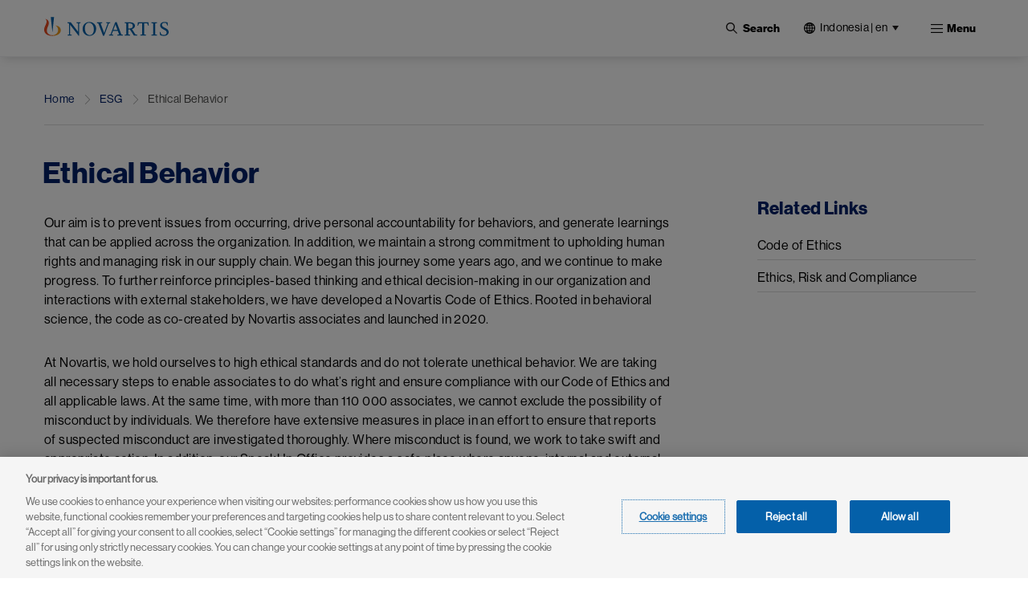

--- FILE ---
content_type: text/html; charset=UTF-8
request_url: https://www.novartis.com/id-en/esg/ethical-behavior
body_size: 16375
content:
 <!DOCTYPE html>
<html lang="en" dir="ltr" prefix="content: http://purl.org/rss/1.0/modules/content/  dc: http://purl.org/dc/terms/  foaf: http://xmlns.com/foaf/0.1/  og: http://ogp.me/ns#  rdfs: http://www.w3.org/2000/01/rdf-schema#  schema: http://schema.org/  sioc: http://rdfs.org/sioc/ns#  sioct: http://rdfs.org/sioc/types#  skos: http://www.w3.org/2004/02/skos/core#  xsd: http://www.w3.org/2001/XMLSchema# ">
  <head>
    <meta charset="utf-8" />
<meta name="description" content="The Code of Ethics aims to prevent issues from occurring, drive personal accountability for behaviors, and generate learnings that can be applied across the organization." />
<meta name="abstract" content="The Code of Ethics aims to prevent issues from occurring, drive personal accountability for behaviors, and generate learnings that can be applied across the organization." />
<meta name="keywords" content=", novartis, novartis pharmaceuticals, global healthcare companies,sandoz, sandoz pharmaceuticals, oncology drug development, novartis oncology pipeline, innovative healthcare, rare disease treatment, rare disease patients, innovative medicines, cell therapy, gene therapy" />
<link rel="canonical" href="https://www.novartis.com/id-en/esg/ethical-behavior" />
<meta property="og:site_name" content="Novartis Indonesia" />
<meta property="og:type" content="Website" />
<meta property="og:url" content="https://www.novartis.com/id-en/esg/ethical-behavior" />
<meta property="og:title" content="Ethical Behavior" />
<meta property="og:description" content="The Code of Ethics aims to prevent issues from occurring, drive personal accountability for behaviors, and generate learnings that can be applied across the organization." />
<meta property="og:image" content="https://www.novartis.com/sites/novartis_com/files/2023-11/novartis-animated-logo-1x.gif" />
<meta property="og:image:url" content="https://www.novartis.com/sites/novartis_com/files/2023-11/novartis-animated-logo-1x.gif" />
<meta property="og:image:secure_url" content="https://www.novartis.com/sites/novartis_com/files/2023-11/novartis-animated-logo-1x.gif" />
<meta property="og:image:alt" content="Novartis logo" />
<meta name="twitter:card" content="summary_large_image" />
<meta name="twitter:site" content="@novartis" />
<meta name="twitter:title" content="Ethical Behavior" />
<meta name="twitter:description" content="The Code of Ethics aims to prevent issues from occurring, drive personal accountability for behaviors, and generate learnings that can be applied across the organization." />
<meta name="twitter:site:id" content="17226612" />
<meta name="twitter:url" content="https://www.novartis.com/id-en/esg/ethical-behavior" />
<meta name="twitter:image" content="https://www.novartis.com/sites/novartis_com/files/novartis-logo-open-graph.jpg" />
<meta name="twitter:image:alt" content="Novartis has been serving patients in Indonesia for more than 50 years, through our predecessor companies, Ciba and Sandoz." />
<meta name="MobileOptimized" content="width" />
<meta name="HandheldFriendly" content="true" />
<meta name="viewport" content="width=device-width, initial-scale=1, shrink-to-fit=no" />
<script type="application/ld+json">{
    "@context": "https://schema.org",
    "@graph": [
        {
            "@type": "WebPage",
            "@id": "https://www.novartis.com/id-en/esg/ethical-behavior",
            "description": "The Code of Ethics aims to prevent issues from occurring, drive personal accountability for behaviors, and generate learnings that can be applied across the organization.",
            "breadcrumb": {
                "@type": "BreadcrumbList",
                "itemListElement": [
                    {
                        "@type": "ListItem",
                        "position": 1,
                        "name": "Home",
                        "item": "https://www.novartis.com/id-en/"
                    },
                    {
                        "@type": "ListItem",
                        "position": 2,
                        "name": "ESG",
                        "item": "https://www.novartis.com/id-en/esg"
                    },
                    {
                        "@type": "ListItem",
                        "position": 3,
                        "name": "Ethical Behavior",
                        "item": "https://www.novartis.com/id-en/esg/ethical-behavior"
                    }
                ]
            },
            "author": {
                "@type": "Organization",
                "@id": "https://www.novartis.com/id-en/\u2028",
                "name": "Novartis Indonesia\u2028",
                "url": "https://www.novartis.com/id-en/\u2028",
                "sameAs": [
                    "https://www.twitter.com/novartis",
                    "https://www.linkedin.com/company/novartis",
                    "https://www.youtube.com/user/novartis",
                    "https://www.facebook.com/novartis",
                    "https://www.instagram.com/novartis"
                ],
                "logo": {
                    "@type": "ImageObject",
                    "url": "https://www.novartis.com/sites/novartis_com/files/novartis-logo-open-graph.jpg"
                }
            },
            "publisher": {
                "@type": "Organization",
                "@id": "https://www.novartis.com/id-en/",
                "name": "Novartis Indonesia",
                "url": "https://www.novartis.com/id-en/",
                "sameAs": [
                    "https://www.twitter.com/novartis",
                    "https://www.linkedin.com/company/novartis",
                    "https://www.youtube.com/user/novartis",
                    "https://www.facebook.com/novartis",
                    "https://www.instagram.com/novartis"
                ],
                "logo": {
                    "@type": "ImageObject",
                    "url": "https://www.novartis.com/sites/novartis_com/files/novartis-logo-open-graph.jpg"
                }
            }
        }
    ]
}</script>
<meta http-equiv="x-ua-compatible" content="ie=edge" />
<link rel="icon" href="/id-en/themes/custom/polaris/favicon.ico" type="image/vnd.microsoft.icon" />
<link rel="alternate" hreflang="en" href="https://www.novartis.com/id-en/esg/ethical-behavior" />
<link rel="preconnect" href="https://cdn.cookielaw.org" />
<script>window.a2a_config=window.a2a_config||{};a2a_config.callbacks=[];a2a_config.overlays=[];a2a_config.templates={};</script>

    <title>Ethical Behavior | Novartis Indonesia</title>
    <link rel="stylesheet" media="all" href="/id-en/sites/novartis_id/files/css/css_4UjObyHPS7-LZ7l35BVGMQlBESqSCOzg_xOUzDUZSwA.css?delta=0&amp;language=en&amp;theme=polaris&amp;include=[base64]&amp;0=t8upig" />
<link rel="stylesheet" media="all" href="/id-en/sites/novartis_id/files/css/css__NYU2wKoM89-7PsqnEw01M5RaOWhvegYcqdQC9-GZJE.css?delta=1&amp;language=en&amp;theme=polaris&amp;include=[base64]&amp;0=t8upig" />
<link rel="stylesheet" media="print" href="/id-en/sites/novartis_id/files/css/css_3qyeBY4yw1skwIp0lspbl5C4UjwYUtyMHbDpUTutLEg.css?delta=2&amp;language=en&amp;theme=polaris&amp;include=[base64]&amp;0=t8upig" />
<link rel="stylesheet" media="all" href="/id-en/sites/novartis_id/files/css/css_YUzzSahv423TONwM-1ZcSR0CB_h_ex4aZun-CjmjHVs.css?delta=3&amp;language=en&amp;theme=polaris&amp;include=[base64]&amp;0=t8upig" />

    <script type="application/json" data-drupal-selector="drupal-settings-json">{"path":{"baseUrl":"\/id-en\/","pathPrefix":"","currentPath":"node\/511","currentPathIsAdmin":false,"isFront":false,"currentLanguage":"en"},"pluralDelimiter":"\u0003","suppressDeprecationErrors":true,"ajaxPageState":{"libraries":"[base64]","theme":"polaris","theme_token":null},"ajaxTrustedUrl":{"\/id-en\/search":true},"cookiepro":{"uuid":"fe8dfb2c-2701-45db-8577-13675c68ed60"},"gtag":{"tagId":"","consentMode":false,"otherIds":[],"events":[],"additionalConfigInfo":[]},"gtm":{"tagId":null,"settings":{"data_layer":"dataLayer","include_environment":false},"tagIds":["GTM-57RJQ5"]},"dataLayer":{"defaultLang":"en","languages":{"en":{"id":"en","name":"English","direction":"ltr","weight":0}}},"data":{"extlink":{"extPopup":{"id":"external_link","title":"You are now leaving the Novartis Indonesia website","body":"\u003Cp\u003EThis link will take you to a website to which our \u003Ca data-entity-substitution=\u0022canonical\u0022 data-entity-type=\u0022node\u0022 data-entity-uuid=\u0022ffa8fa69-e5f4-423c-94bb-df7b8f3c5011\u0022 href=\u0022\/id-en\/privacy-policy\u0022 title=\u0022Privacy Policy\u0022\u003EPrivacy Policy\u003C\/a\u003E does not apply. You are solely responsible for your interactions with that website.\u003C\/p\u003E","labelyes":"Continue","labelno":"Cancel","target":"_blank"},"extPopupFlag":true,"extTarget":true,"extTargetAppendNewWindowLabel":"(opens in a new window)","extTargetNoOverride":true,"extNofollow":true,"extTitleNoOverride":false,"extNoreferrer":true,"extFollowNoOverride":false,"extClass":"ext","extLabel":"(link is external)","extImgClass":false,"extSubdomains":true,"extExclude":"","extInclude":"novartis\\.com(?!\\\/id-en)","extCssExclude":".off-url,\r\n#tweeter_show .carousel_inner--wrapper,\r\n.arctic_over_view_toggle.arctic_grid_view .item-list ul.whole-item .each-item,\r\n.language-selector-name, .media_access_logs_modal_form_choice,\r\n.paragraph--type--product-documents .lockbtnwrap a","extCssInclude":"","extCssExplicit":"","extAlert":true,"extHideIcons":false,"mailtoClass":"0","telClass":"","mailtoLabel":"(link sends email)","telLabel":"(link is a phone number)","extUseFontAwesome":false,"extIconPlacement":"append","extPreventOrphan":false,"extFaLinkClasses":"fa fa-external-link","extFaMailtoClasses":"fa fa-envelope-o","extAdditionalLinkClasses":"","extAdditionalMailtoClasses":"","extAdditionalTelClasses":"","extFaTelClasses":"fa fa-phone","whitelistedDomains":[],"extExcludeNoreferrer":""}},"search_api_autocomplete":{"global_search":{"min_length":3}},"arctic_core":{"accessibility_text":null,"palettes_list":["#0460A9","#EC9A1E","#E74A21","#8D1F1B","#221F1F","#656565","#C7C7C7","#E4E4E4"]},"ajax":[],"user":{"uid":0,"permissionsHash":"f67770d1c3d221c65b26191bd566922add80fb916d2a3eb6f975eaf0c5e7b23e"}}</script>
<script src="/id-en/sites/novartis_id/files/js/js_1snxiRXcdPRHs_WRigTYSmoGTVlGCKUcWSfAAQMVRdo.js?scope=header&amp;delta=0&amp;language=en&amp;theme=polaris&amp;include=[base64]&amp;0=t8upig" data-ot-ignore></script>
<script src="/id-en/modules/contrib/cookiepro/js/cookiepro.js?t8upig" data-ot-ignore></script>
<script src="/id-en/modules/contrib/google_tag/js/gtag.js?t8upig" data-ot-ignore></script>
<script src="/id-en/modules/contrib/google_tag/js/gtm.js?t8upig" data-ot-ignore></script>

  </head>
  <body class="layout-one-sidebar layout-sidebar-second page-node-511 path-node node--type-interior-page pattern-no_color-no_pattern alert_popup_show_once content-esg-ethical-behavior">
    <a href="#main" class="visually-hidden focusable skip-link">
      Skip to main content
    </a>
    <noscript><iframe src="https://www.googletagmanager.com/ns.html?id=GTM-57RJQ5"
                  height="0" width="0" style="display:none;visibility:hidden"></iframe></noscript>

      <div class="dialog-off-canvas-main-canvas" data-off-canvas-main-canvas>
    

 <div class="arc-fixed">
     <div class="alert-banner-region">
             
   </div>
    <header id="header" class="header"  aria-label="Site header">
                        <div class="full-width-topbar">
            <nav class="navbar" id="navbar-top">
                            
                
                                        </nav>
          </div>
                <div class="full-width-navbar">
          <nav class="navbar navbar-expand-xl" id="navbar-main">
                                         <a href="/id-en/" rel="home" class="navbar-brand">
              <img src="/id-en/themes/custom/polaris/logo.svg" alt="Novartis" title="Home" class="img-fluid d-inline-block align-top novartis-logo" />
            
    </a>
    

                              <div class="novartis_whole_menu">
                    
<div class="top-search-block">
  <ul id="block-nvs-arctic-account-menu-top-search-block" class="clearfix nav simple-menu">
    <li class="nav-item search">
      <button class="nav-link nav-link-">
      <img class="icon-search" src="/themes/custom/polaris/patterns/images/icon-search.svg" alt="Open">
      <img class="icon-close" src="/themes/custom/polaris/patterns/images/icon-close.svg" alt="Close">
      <span class="text-search">Search</span>
     </button>
      <div class="views-exposed-form bef-exposed-form block block-views block-views-exposed-filter-blockglobal-search-global-search" data-bef-auto-submit-full-form="" data-bef-auto-submit="" data-bef-auto-submit-delay="500" data-drupal-selector="views-exposed-form-global-search-global-search" id="block-polaris-exposedformglobal-searchglobal-search" data-block-plugin-id="views_exposed_filter_block:global_search-global_search">
        
                
                  <div class="content">
            
<form action="/id-en/search" method="get" id="views-exposed-form-global-search-global-search" accept-charset="UTF-8" class="views-exposed-form-global-search-global-search">
  <div class="wrap-global-search-result container">
  




        
  <div class="js-form-item js-form-type-search-api-autocomplete form-type-search-api-autocomplete js-form-item-keyword form-item-keyword form-no-label mb-3">
          <label for="edit-keyword" class="visually-hidden">Site Search</label>
                    <div>
<input placeholder="Search" data-drupal-selector="edit-keyword" data-search-api-autocomplete-search="global_search" class="form-autocomplete form-text form-control arc-input" data-autocomplete-path="/id-en/search_api_autocomplete/global_search?display=global_search&amp;&amp;filter=keyword" type="text" id="edit-keyword" name="keyword" value="" maxlength="128"/>
</div>

                      </div>

  
  <div data-drupal-selector="edit-actions" class="form-actions js-form-wrapper form-wrapper mb-3" id="edit-actions"><div>
<input data-bef-auto-submit-click="" data-drupal-selector="edit-submit-global-search" type="submit" id="edit-submit-global-search" value="Apply" class="button js-form-submit form-submit btn btn-primary form-control arc-input"/>
</div>
</div>

  
    <div class="count-filters">
      
      
    </div>
</div>

<div class="search-clear-all"><div>
<input onclick="clearAllFilterButton(); return false;" data-drupal-selector="edit-button" type="submit" id="edit-button" name="op" value="Clear All" class="button js-form-submit form-submit form-control arc-input"/>
</div>
</div>

</form>

          </div>
              </div>
    </li>
  </ul>
</div>
<div id="block-polaris-languagecountryselectorfordesktop" data-block-plugin-id="novartis_language_selector" class="block block-nc-language-selector block-novartis-language-selector">
  

  
      <div class="content">
      

<!-- Header block -->
<div class="language-selector-header-block language-selector-header-desktop" id="language-selector-header-block">
    <div class="language-selector-name triangle-icon">
        <img src="/themes/custom/polaris/patterns/images/globe.svg" alt="language-selector-globe">
                <button class="site-selector-anchor-link-toggle" aria-label="Indonesia | en">Indonesia | en</button>
            </div>
</div>

<!-- desktop block -->
<div class="language-selector-desktop">
    <div class="ls-title">
                
  <div  role="heading" class="h2" aria-label="Choose Location" aria-level="2">
    <span>Choose Location</span>
  </div>
                </div>
  
  <div class="tab-content-block">
    <div class="region-tabs">
    <!-- Nav pills -->
            <ul class="nav nav-pills">
                <li class="nav-item">
            <a  class="nav-link" href="#americas" data-bs-toggle="pill"><strong>Americas</strong></a>
        </li>
                <li class="nav-item">
            <a  class="nav-link active" href="#asia-pacific" data-bs-toggle="pill"><strong>Asia Pacific</strong></a>
        </li>
                <li class="nav-item">
            <a  class="nav-link" href="#europe" data-bs-toggle="pill"><strong>Europe</strong></a>
        </li>
                <li class="nav-item">
            <a  class="nav-link" href="#international" data-bs-toggle="pill"><strong>International</strong></a>
        </li>
                <li class="nav-item">
            <a  class="nav-link" href="#middle-east-africa" data-bs-toggle="pill"><strong>Middle East & Africa</strong></a>
        </li>
              </ul>
          </div>
  </div>
  <div class="tab-content">
    <!-- Regions Content -->
                <div id=americas  class="tab-pane">
        <dl class="countries-list">
          <!-- Countries List -->
                      <dt></dt>
            <dd>
              <a  href="https://www.novartis.com/ar-es/" target="_self">Argentina | <strong>Español</strong></a>
            </dd>
                      <dt></dt>
            <dd>
              <a  href="https://www.novartis.com/br-pt/" target="_self">Brazil | <strong>Português</strong></a>
            </dd>
                      <dt></dt>
            <dd>
              <a  href="https://www.novartis.com/ca-en/" target="_self">Canada | <strong>English</strong></a>
            </dd>
                      <dt></dt>
            <dd>
              <a  href="https://www.novartis.com/ca-fr/" target="_self">Canada | <strong>Français</strong></a>
            </dd>
                      <dt></dt>
            <dd>
              <a  href="https://www.novartis.com/acc-es/" target="_self">Andean & CAC | <strong>Español</strong></a>
            </dd>
                      <dt></dt>
            <dd>
              <a  href="https://www.novartis.com/co-es/" target="_self">Colombia | <strong>Español</strong></a>
            </dd>
                      <dt></dt>
            <dd>
              <a  href="https://www.novartis.com/mx-es/" target="_self">Mexico | <strong>Español</strong></a>
            </dd>
                      <dt></dt>
            <dd>
              <a  href="https://www.novartis.com/us-en/" target="_self">United States | <strong>English</strong></a>
            </dd>
                    </dl>
      </div>
                <div id=asia-pacific  class="tab-pane active">
        <dl class="countries-list">
          <!-- Countries List -->
                      <dt></dt>
            <dd>
              <a  href="https://www.novartis.com/au-en/" target="_self">Australia | <strong>English</strong></a>
            </dd>
                      <dt></dt>
            <dd>
              <a  href="https://www.novartis.com/hk-zh/" target="_self">Hong Kong S.A.R. | <strong>繁體中文</strong></a>
            </dd>
                      <dt></dt>
            <dd>
              <a  href="https://www.novartis.com/in-en/" target="_self">India | <strong>English</strong></a>
            </dd>
                      <dt></dt>
            <dd>
              <a  href="https://www.novartis.com/id-en/" target="_self" class="active">Indonesia | <strong>English</strong></a>
            </dd>
                      <dt></dt>
            <dd>
              <a  href="https://www.novartis.com/jp-ja/" target="_self">Japan | <strong>日本語</strong></a>
            </dd>
                      <dt></dt>
            <dd>
              <a  href="https://www.novartis.com/kr-ko/" target="_self">Korea | <strong>한국어</strong></a>
            </dd>
                      <dt></dt>
            <dd>
              <a  href="https://www.novartis.com.cn/" target="_self">Mainland China | <strong>中文</strong></a>
            </dd>
                      <dt></dt>
            <dd>
              <a  href="https://www.novartis.com/my-en/" target="_self">Malaysia | <strong>English</strong></a>
            </dd>
                      <dt></dt>
            <dd>
              <a  href="https://www.novartis.com/ph-en/" target="_self">Philippines | <strong>English</strong></a>
            </dd>
                      <dt></dt>
            <dd>
              <a  href="https://www.novartis.com/sg-en/" target="_self">Singapore | <strong>English</strong></a>
            </dd>
                      <dt></dt>
            <dd>
              <a  href="https://www.novartis.com/tw-zh/" target="_self">Taiwan | <strong>繁體中文</strong></a>
            </dd>
                      <dt></dt>
            <dd>
              <a  href="https://www.novartis.com/th-th/" target="_self">Thailand | <strong>ภาษาไทย</strong></a>
            </dd>
                    </dl>
      </div>
                <div id=europe  class="tab-pane">
        <dl class="countries-list">
          <!-- Countries List -->
                      <dt></dt>
            <dd>
              <a  href="https://www.novartis.com/at-de/" target="_self">Austria | <strong>Deutsch</strong></a>
            </dd>
                      <dt></dt>
            <dd>
              <a  href="https://www.novartis.com/be-fr/" target="_self">Belgium | <strong>Français</strong></a>
            </dd>
                      <dt></dt>
            <dd>
              <a  href="https://www.novartis.com/be-nl/" target="_self">Belgium | <strong>Nederlands</strong></a>
            </dd>
                      <dt></dt>
            <dd>
              <a  href="https://www.novartis.com/bg-bg/" target="_self">Bulgaria | <strong>Български</strong></a>
            </dd>
                      <dt></dt>
            <dd>
              <a  href="https://www.novartis.com/cz-cs/" target="_self">Czech Republic | <strong>Česky</strong></a>
            </dd>
                      <dt></dt>
            <dd>
              <a  href="https://www.novartis.com/cz-en/" target="_self">Czech Republic | <strong>English</strong></a>
            </dd>
                      <dt></dt>
            <dd>
              <a  href="https://www.novartis.com/dk-da/" target="_self">Denmark | <strong>Dansk</strong></a>
            </dd>
                      <dt></dt>
            <dd>
              <a  href="https://www.novartis.com/ee-et/" target="_self">Estonia | <strong>Eesti</strong></a>
            </dd>
                      <dt></dt>
            <dd>
              <a  href="https://www.novartis.com/fi-fi/" target="_self">Finland | <strong>Suomalainen</strong></a>
            </dd>
                      <dt></dt>
            <dd>
              <a  href="https://www.novartis.com/fr-fr/" target="_self">France | <strong>Français</strong></a>
            </dd>
                      <dt></dt>
            <dd>
              <a  href="https://www.novartis.com/de-de/" target="_self">Germany | <strong>Deutsch</strong></a>
            </dd>
                      <dt></dt>
            <dd>
              <a  href="https://www.novartis.com/gr-el/" target="_self">Greece | <strong>Ελληνικά</strong></a>
            </dd>
                      <dt></dt>
            <dd>
              <a  href="https://www.novartis.com/hu-hu/" target="_self">Hungary | <strong>Magyar</strong></a>
            </dd>
                      <dt></dt>
            <dd>
              <a  href="https://www.novartis.com/ie-en/" target="_self">Ireland | <strong>English</strong></a>
            </dd>
                      <dt></dt>
            <dd>
              <a  href="https://www.novartis.com/it-it/" target="_self">Italy | <strong>Italiano</strong></a>
            </dd>
                      <dt></dt>
            <dd>
              <a  href="https://www.novartis.com/lv-lv/" target="_self">Latvia | <strong>Latvian</strong></a>
            </dd>
                      <dt></dt>
            <dd>
              <a  href="https://www.novartis.com/lt-lt/" target="_self">Lithuania | <strong>Lithuanian</strong></a>
            </dd>
                      <dt></dt>
            <dd>
              <a  href="https://www.novartis.com/nl-nl/" target="_self">Netherlands | <strong>Nederlands</strong></a>
            </dd>
                      <dt></dt>
            <dd>
              <a  href="https://www.novartis.com/no-no/" target="_self">Norway | <strong>Norsk</strong></a>
            </dd>
                      <dt></dt>
            <dd>
              <a  href="https://www.novartis.com/pl-pl/" target="_self">Poland | <strong>Polski</strong></a>
            </dd>
                      <dt></dt>
            <dd>
              <a  href="https://www.novartis.com/pt-pt/" target="_self">Portugal | <strong>Português</strong></a>
            </dd>
                      <dt></dt>
            <dd>
              <a  href="https://www.novartis.com/ro-ro/" target="_self">Romania | <strong>Română</strong></a>
            </dd>
                      <dt></dt>
            <dd>
              <a  href="https://www.novartis.com/ru-ru/" target="_self">Russia | <strong>Русский</strong></a>
            </dd>
                      <dt></dt>
            <dd>
              <a  href="https://www.novartis.com/rs-sr/" target="_self">Serbia | <strong>Srpski</strong></a>
            </dd>
                      <dt></dt>
            <dd>
              <a  href="https://www.novartis.com/sk-sk/" target="_self">Slovakia | <strong>Slovensky</strong></a>
            </dd>
                      <dt></dt>
            <dd>
              <a  href="https://www.novartis.com/si-sl/" target="_self">Slovenia | <strong>Slovenščina</strong></a>
            </dd>
                      <dt></dt>
            <dd>
              <a  href="https://www.novartis.com/si-en/" target="_self">Slovenia | <strong>English</strong></a>
            </dd>
                      <dt></dt>
            <dd>
              <a  href="https://www.novartis.com/es-es/" target="_self">Spain | <strong>Español</strong></a>
            </dd>
                      <dt></dt>
            <dd>
              <a  href="https://www.novartis.com/se-se/" target="_self">Sweden | <strong>Svenska</strong></a>
            </dd>
                      <dt></dt>
            <dd>
              <a  href="https://www.novartis.com/ch-de/" target="_self">Switzerland | <strong>Deutsch</strong></a>
            </dd>
                      <dt></dt>
            <dd>
              <a  href="https://www.novartis.com/ch-fr/" target="_self">Switzerland | <strong>Français</strong></a>
            </dd>
                      <dt></dt>
            <dd>
              <a  href="https://www.novartis.com/tr-tr/" target="_self">Türkiye | <strong>Türkçe</strong></a>
            </dd>
                      <dt></dt>
            <dd>
              <a  href="https://www.novartis.com/ua-uk/" target="_self">Ukraine | <strong>українська</strong></a>
            </dd>
                      <dt></dt>
            <dd>
              <a  href="https://www.novartis.com/uk-en/" target="_self">United Kingdom | <strong>English</strong></a>
            </dd>
                    </dl>
      </div>
                <div id=international  class="tab-pane">
        <dl class="countries-list">
          <!-- Countries List -->
                      <dt></dt>
            <dd>
              <a  href="https://www.novartis.com/" target="_self">Global | <strong>English</strong></a>
            </dd>
                      <dt></dt>
            <dd>
              <a  href="https://www.novartisfoundation.org" target="_self">Novartis Foundation | <strong>English</strong></a>
            </dd>
                    </dl>
      </div>
                <div id=middle-east-africa  class="tab-pane">
        <dl class="countries-list">
          <!-- Countries List -->
                      <dt></dt>
            <dd>
              <a  href="https://www.novartis.com/eg-en/" target="_self">Egypt | <strong>English</strong></a>
            </dd>
                      <dt></dt>
            <dd>
              <a  href="https://www.novartis.com/il-he/" target="_self">Israel | <strong>עברית</strong></a>
            </dd>
                      <dt></dt>
            <dd>
              <a  href="https://www.novartis.com/sa-ar/" target="_self">Saudi Arabia | <strong>العربية</strong></a>
            </dd>
                      <dt></dt>
            <dd>
              <a  href="https://www.novartis.com/za-en/" target="_self">South Africa | <strong>English</strong></a>
            </dd>
                    </dl>
      </div>
      </div>
</div>

    </div>
  </div>
<div id="block-polaris-languagecountryselectorformobile" data-block-plugin-id="nc_language_selector_mobile" class="block block-nc-language-selector block-nc-language-selector-mobile">
  

  
      <div class="content">
      

<div id="block-languagecountryselectorformobile" data-block-plugin-id="novartis_language_selector_mobile" class="block block-novartis-language-selector block-novartis-language-selector-mobile block-wrapper">

    <div class="language-selector-header-block-mobile language-selector-header-mobile" id="language-selector-header-block-mobile">
        <div class="language-selector-name triangle-icon">
            <img src="/themes/custom/polaris/patterns/images/globe.svg" alt="language-selector-globe">
                        <button class="site-selector-anchor-link-toggle" aria-label="Indonesia">Indonesia</button>
                    </div>
    </div>

        <div class="language-selector-mobile">
        <div class="brand-quinary-light">
                    <div class="heading">
              
  <div  class="h3" aria-label="Choose Location" role="heading" aria-level="3">
    <span>Choose Location</span>
  </div>
                    </div>
                    <div class="tab-content-block-mobile">
                    <div class="region-selector-wrapper">
                <div class="dropdown dropdown-select">
	<button  class="dropdown-toggle" type="button" id="dropdownMenuButton" data-selected-region="asia-pacific" data-bs-toggle="dropdown" aria-haspopup="true" aria-expanded="false">
		<strong><strong>asia-pacific</strong></strong>
	</button>
	<div class="dropdown-menu" >
					<a  class="dropdown-item" data-region="americas" href="#americas">Americas</a>
					<a  class="dropdown-item" data-region="asia-pacific" href="#asia-pacific">Asia Pacific</a>
					<a  class="dropdown-item" data-region="europe" href="#europe">Europe</a>
					<a  class="dropdown-item" data-region="international" href="#international">International</a>
					<a  class="dropdown-item" data-region="middle-east-africa" href="#middle-east-africa">Middle East &amp; Africa</a>
			</div>
</div>
            </div>
                </div>
                    <div class="countrylist-wrapper">
                <dl class="countries-list">
                    <!-- Countries List -->
                                            <dt></dt>
                            <dd>
                                <a  href="https://www.novartis.com/ar-es/" target="_self" data-region-identifier="americas">Argentina | <strong>Español</strong></a>
                            </dd>
                                            <dt></dt>
                            <dd>
                                <a  href="https://www.novartis.com/au-en/" target="_self" data-region-identifier="asia-pacific">Australia | <strong>English</strong></a>
                            </dd>
                                            <dt></dt>
                            <dd>
                                <a  href="https://www.novartis.com/at-de/" target="_self" data-region-identifier="europe">Austria | <strong>Deutsch</strong></a>
                            </dd>
                                            <dt></dt>
                            <dd>
                                <a  href="https://www.novartis.com/be-fr/" target="_self" data-region-identifier="europe">Belgium | <strong>Français</strong></a>
                            </dd>
                                            <dt></dt>
                            <dd>
                                <a  href="https://www.novartis.com/be-nl/" target="_self" data-region-identifier="europe">Belgium | <strong>Nederlands</strong></a>
                            </dd>
                                            <dt></dt>
                            <dd>
                                <a  href="https://www.novartis.com/br-pt/" target="_self" data-region-identifier="americas">Brazil | <strong>Português</strong></a>
                            </dd>
                                            <dt></dt>
                            <dd>
                                <a  href="https://www.novartis.com/bg-bg/" target="_self" data-region-identifier="europe">Bulgaria | <strong>Български</strong></a>
                            </dd>
                                            <dt></dt>
                            <dd>
                                <a  href="https://www.novartis.com/ca-en/" target="_self" data-region-identifier="americas">Canada | <strong>English</strong></a>
                            </dd>
                                            <dt></dt>
                            <dd>
                                <a  href="https://www.novartis.com/ca-fr/" target="_self" data-region-identifier="americas">Canada | <strong>Français</strong></a>
                            </dd>
                                            <dt></dt>
                            <dd>
                                <a  href="https://www.novartis.com/acc-es/" target="_self" data-region-identifier="americas">Andean & CAC | <strong>Español</strong></a>
                            </dd>
                                            <dt></dt>
                            <dd>
                                <a  href="https://www.novartis.com/co-es/" target="_self" data-region-identifier="americas">Colombia | <strong>Español</strong></a>
                            </dd>
                                            <dt></dt>
                            <dd>
                                <a  href="https://www.novartis.com/cz-cs/" target="_self" data-region-identifier="europe">Czech Republic | <strong>Česky</strong></a>
                            </dd>
                                            <dt></dt>
                            <dd>
                                <a  href="https://www.novartis.com/cz-en/" target="_self" data-region-identifier="europe">Czech Republic | <strong>English</strong></a>
                            </dd>
                                            <dt></dt>
                            <dd>
                                <a  href="https://www.novartis.com/dk-da/" target="_self" data-region-identifier="europe">Denmark | <strong>Dansk</strong></a>
                            </dd>
                                            <dt></dt>
                            <dd>
                                <a  href="https://www.novartis.com/eg-en/" target="_self" data-region-identifier="middle-east-africa">Egypt | <strong>English</strong></a>
                            </dd>
                                            <dt></dt>
                            <dd>
                                <a  href="https://www.novartis.com/ee-et/" target="_self" data-region-identifier="europe">Estonia | <strong>Eesti</strong></a>
                            </dd>
                                            <dt></dt>
                            <dd>
                                <a  href="https://www.novartis.com/fi-fi/" target="_self" data-region-identifier="europe">Finland | <strong>Suomalainen</strong></a>
                            </dd>
                                            <dt></dt>
                            <dd>
                                <a  href="https://www.novartis.com/fr-fr/" target="_self" data-region-identifier="europe">France | <strong>Français</strong></a>
                            </dd>
                                            <dt></dt>
                            <dd>
                                <a  href="https://www.novartis.com/de-de/" target="_self" data-region-identifier="europe">Germany | <strong>Deutsch</strong></a>
                            </dd>
                                            <dt></dt>
                            <dd>
                                <a  href="https://www.novartis.com/gr-el/" target="_self" data-region-identifier="europe">Greece | <strong>Ελληνικά</strong></a>
                            </dd>
                                            <dt></dt>
                            <dd>
                                <a  href="https://www.novartis.com/hk-zh/" target="_self" data-region-identifier="asia-pacific">Hong Kong S.A.R. | <strong>繁體中文</strong></a>
                            </dd>
                                            <dt></dt>
                            <dd>
                                <a  href="https://www.novartis.com/hu-hu/" target="_self" data-region-identifier="europe">Hungary | <strong>Magyar</strong></a>
                            </dd>
                                            <dt></dt>
                            <dd>
                                <a  href="https://www.novartis.com/in-en/" target="_self" data-region-identifier="asia-pacific">India | <strong>English</strong></a>
                            </dd>
                                            <dt></dt>
                            <dd>
                                <a  href="https://www.novartis.com/id-en/" target="_self" data-region-identifier="asia-pacific" class="active">Indonesia | <strong>English</strong></a>
                            </dd>
                                            <dt></dt>
                            <dd>
                                <a  href="https://www.novartis.com/ie-en/" target="_self" data-region-identifier="europe">Ireland | <strong>English</strong></a>
                            </dd>
                                            <dt></dt>
                            <dd>
                                <a  href="https://www.novartis.com/il-he/" target="_self" data-region-identifier="middle-east-africa">Israel | <strong>עברית</strong></a>
                            </dd>
                                            <dt></dt>
                            <dd>
                                <a  href="https://www.novartis.com/it-it/" target="_self" data-region-identifier="europe">Italy | <strong>Italiano</strong></a>
                            </dd>
                                            <dt></dt>
                            <dd>
                                <a  href="https://www.novartis.com/jp-ja/" target="_self" data-region-identifier="asia-pacific">Japan | <strong>日本語</strong></a>
                            </dd>
                                            <dt></dt>
                            <dd>
                                <a  href="https://www.novartis.com/kr-ko/" target="_self" data-region-identifier="asia-pacific">Korea | <strong>한국어</strong></a>
                            </dd>
                                            <dt></dt>
                            <dd>
                                <a  href="https://www.novartis.com/lv-lv/" target="_self" data-region-identifier="europe">Latvia | <strong>Latvian</strong></a>
                            </dd>
                                            <dt></dt>
                            <dd>
                                <a  href="https://www.novartis.com/lt-lt/" target="_self" data-region-identifier="europe">Lithuania | <strong>Lithuanian</strong></a>
                            </dd>
                                            <dt></dt>
                            <dd>
                                <a  href="https://www.novartis.com.cn/" target="_self" data-region-identifier="asia-pacific">Mainland China | <strong>中文</strong></a>
                            </dd>
                                            <dt></dt>
                            <dd>
                                <a  href="https://www.novartis.com/my-en/" target="_self" data-region-identifier="asia-pacific">Malaysia | <strong>English</strong></a>
                            </dd>
                                            <dt></dt>
                            <dd>
                                <a  href="https://www.novartis.com/mx-es/" target="_self" data-region-identifier="americas">Mexico | <strong>Español</strong></a>
                            </dd>
                                            <dt></dt>
                            <dd>
                                <a  href="https://www.novartis.com/nl-nl/" target="_self" data-region-identifier="europe">Netherlands | <strong>Nederlands</strong></a>
                            </dd>
                                            <dt></dt>
                            <dd>
                                <a  href="https://www.novartis.com/no-no/" target="_self" data-region-identifier="europe">Norway | <strong>Norsk</strong></a>
                            </dd>
                                            <dt></dt>
                            <dd>
                                <a  href="https://www.novartis.com/" target="_self" data-region-identifier="international">Global | <strong>English</strong></a>
                            </dd>
                                            <dt></dt>
                            <dd>
                                <a  href="https://www.novartisfoundation.org" target="_self" data-region-identifier="international">Novartis Foundation | <strong>English</strong></a>
                            </dd>
                                            <dt></dt>
                            <dd>
                                <a  href="https://www.novartis.com/ph-en/" target="_self" data-region-identifier="asia-pacific">Philippines | <strong>English</strong></a>
                            </dd>
                                            <dt></dt>
                            <dd>
                                <a  href="https://www.novartis.com/pl-pl/" target="_self" data-region-identifier="europe">Poland | <strong>Polski</strong></a>
                            </dd>
                                            <dt></dt>
                            <dd>
                                <a  href="https://www.novartis.com/pt-pt/" target="_self" data-region-identifier="europe">Portugal | <strong>Português</strong></a>
                            </dd>
                                            <dt></dt>
                            <dd>
                                <a  href="https://www.novartis.com/ro-ro/" target="_self" data-region-identifier="europe">Romania | <strong>Română</strong></a>
                            </dd>
                                            <dt></dt>
                            <dd>
                                <a  href="https://www.novartis.com/ru-ru/" target="_self" data-region-identifier="europe">Russia | <strong>Русский</strong></a>
                            </dd>
                                            <dt></dt>
                            <dd>
                                <a  href="https://www.novartis.com/sa-ar/" target="_self" data-region-identifier="middle-east-africa">Saudi Arabia | <strong>العربية</strong></a>
                            </dd>
                                            <dt></dt>
                            <dd>
                                <a  href="https://www.novartis.com/rs-sr/" target="_self" data-region-identifier="europe">Serbia | <strong>Srpski</strong></a>
                            </dd>
                                            <dt></dt>
                            <dd>
                                <a  href="https://www.novartis.com/sg-en/" target="_self" data-region-identifier="asia-pacific">Singapore | <strong>English</strong></a>
                            </dd>
                                            <dt></dt>
                            <dd>
                                <a  href="https://www.novartis.com/sk-sk/" target="_self" data-region-identifier="europe">Slovakia | <strong>Slovensky</strong></a>
                            </dd>
                                            <dt></dt>
                            <dd>
                                <a  href="https://www.novartis.com/si-sl/" target="_self" data-region-identifier="europe">Slovenia | <strong>Slovenščina</strong></a>
                            </dd>
                                            <dt></dt>
                            <dd>
                                <a  href="https://www.novartis.com/si-en/" target="_self" data-region-identifier="europe">Slovenia | <strong>English</strong></a>
                            </dd>
                                            <dt></dt>
                            <dd>
                                <a  href="https://www.novartis.com/za-en/" target="_self" data-region-identifier="middle-east-africa">South Africa | <strong>English</strong></a>
                            </dd>
                                            <dt></dt>
                            <dd>
                                <a  href="https://www.novartis.com/es-es/" target="_self" data-region-identifier="europe">Spain | <strong>Español</strong></a>
                            </dd>
                                            <dt></dt>
                            <dd>
                                <a  href="https://www.novartis.com/se-se/" target="_self" data-region-identifier="europe">Sweden | <strong>Svenska</strong></a>
                            </dd>
                                            <dt></dt>
                            <dd>
                                <a  href="https://www.novartis.com/ch-de/" target="_self" data-region-identifier="europe">Switzerland | <strong>Deutsch</strong></a>
                            </dd>
                                            <dt></dt>
                            <dd>
                                <a  href="https://www.novartis.com/ch-fr/" target="_self" data-region-identifier="europe">Switzerland | <strong>Français</strong></a>
                            </dd>
                                            <dt></dt>
                            <dd>
                                <a  href="https://www.novartis.com/tw-zh/" target="_self" data-region-identifier="asia-pacific">Taiwan | <strong>繁體中文</strong></a>
                            </dd>
                                            <dt></dt>
                            <dd>
                                <a  href="https://www.novartis.com/th-th/" target="_self" data-region-identifier="asia-pacific">Thailand | <strong>ภาษาไทย</strong></a>
                            </dd>
                                            <dt></dt>
                            <dd>
                                <a  href="https://www.novartis.com/tr-tr/" target="_self" data-region-identifier="europe">Türkiye | <strong>Türkçe</strong></a>
                            </dd>
                                            <dt></dt>
                            <dd>
                                <a  href="https://www.novartis.com/ua-uk/" target="_self" data-region-identifier="europe">Ukraine | <strong>українська</strong></a>
                            </dd>
                                            <dt></dt>
                            <dd>
                                <a  href="https://www.novartis.com/uk-en/" target="_self" data-region-identifier="europe">United Kingdom | <strong>English</strong></a>
                            </dd>
                                            <dt></dt>
                            <dd>
                                <a  href="https://www.novartis.com/us-en/" target="_self" data-region-identifier="americas">United States | <strong>English</strong></a>
                            </dd>
                                    </dl>
            </div>
                </div>
    </div>
</div>

    </div>
  </div>
<div class="top-menu-block" >
  <ul id="block-nvs-arctic-account-menu-top-menu-block" class="clearfix nav simple-menu">
    <li class="nav-item menu">
      <button class="nav-link nav-link- " aria-label="Menu">Menu</button>
      <div id="block-polaris-mainnavigation" data-block-plugin-id="we_megamenu_block:main" class="block block-we-megamenu block-we-megamenu-blockmain">
      
            
            <div class="content">
      <div class="region-we-mega-menu">
	<nav  class="main navbar navbar-default navbar-we-mega-menu mobile-collapse hover-action" data-menu-name="main" data-block-theme="polaris" data-style="Default" data-animation="None" data-delay="" data-duration="" data-autoarrow="" data-alwayshowsubmenu="" data-action="hover" data-mobile-collapse="0">
	  <div class="container-fluid">
	    <ul  class="we-mega-menu-ul nav nav-tabs">
  <li  class="we-mega-menu-li dropdown-menu" data-level="0" data-element-type="we-mega-menu-li" data-id="79519f5b-f68a-4b76-9b78-7c6be7369d94" data-submenu="1" data-group="0" data-class="" data-icon="" data-caption="" data-alignsub="" data-target="">
<i class="borderH"></i>
        <a class="we-mega-menu-li" title="About" href="/id-en/about" >
    <i class="borderH"></i>
      About&nbsp;

          </a>
    <div  class="we-mega-menu-submenu" data-element-type="we-mega-menu-submenu">
	<span class="more_from"></span>
  <div class="we-mega-menu-submenu-inner">
    <div  class="we-mega-menu-row" data-element-type="we-mega-menu-row" data-custom-row="1">
  <div  class="we-mega-menu-col span6" data-element-type="we-mega-menu-col" data-width="6" data-block="" data-blocktitle="0" data-hidewhencollapse="" data-class="">
  <ul class="nav nav-tabs subul">
  <li  class="we-mega-menu-li" data-level="1" data-element-type="we-mega-menu-li" data-id="92320198-85a8-41d9-8111-53e27a346665" data-submenu="0" data-group="0" data-class="" data-icon="" data-caption="" data-alignsub="" data-target="">
<i class="borderH"></i>
        <a class="we-mega-menu-li" title="About Novartis Indonesia" href="/id-en/about" >
    <i class="borderH"></i>
      About Novartis Indonesia&nbsp;

          </a>
    
</li>
<li  class="we-mega-menu-li" data-level="1" data-element-type="we-mega-menu-li" data-id="f0510e9e-a1f4-498f-8fb6-0b0aaf79df94" data-submenu="0" data-group="0" data-class="" data-icon="" data-caption="" data-alignsub="" data-target="">
<i class="borderH"></i>
        <a class="we-mega-menu-li" title="Global Mission and Vision" href="/id-en/about/novartis-mission-and-vision" >
    <i class="borderH"></i>
      Global Mission and Vision&nbsp;

          </a>
    
</li>
<li  class="we-mega-menu-li" data-level="1" data-element-type="we-mega-menu-li" data-id="3a25de28-cc86-4333-b004-1973cfeea3c0" data-submenu="0" data-group="0" data-class="" data-icon="" data-caption="" data-alignsub="" data-target="_blank">
<i class="borderH"></i>
              <a class="we-mega-menu-li" title="Global Strategy" href="https://www.novartis.com/about/strategy"  target="_blank" >
    <i class="borderH"></i>
      Global Strategy&nbsp;

          </a>
    
</li>
<li  class="we-mega-menu-li" data-level="1" data-element-type="we-mega-menu-li" data-id="246b12cf-4197-4249-9b69-5751114dc6a3" data-submenu="0" data-group="0" data-class="" data-icon="" data-caption="" data-alignsub="" data-target="_blank">
<i class="borderH"></i>
              <a class="we-mega-menu-li" title="Diversity, Equity & Inclusion" href="https://www.novartis.com/about/diversity-equity-inclusion"  target="_blank" >
    <i class="borderH"></i>
      Diversity, Equity &amp; Inclusion&nbsp;

          </a>
    
</li>
<li  class="we-mega-menu-li" data-level="1" data-element-type="we-mega-menu-li" data-id="ec38d833-c2ec-47e8-a935-bbc1ba4412a8" data-submenu="0" data-group="0" data-class="" data-icon="" data-caption="" data-alignsub="" data-target="">
<i class="borderH"></i>
        <a class="we-mega-menu-li" title="Our Values" href="/id-en/about/our-values" >
    <i class="borderH"></i>
      Our Values&nbsp;

          </a>
    
</li>
<li  class="we-mega-menu-li" data-level="1" data-element-type="we-mega-menu-li" data-id="923a263a-4bd2-4af6-9a77-b1e8befc86b6" data-submenu="0" data-group="0" data-class="" data-icon="" data-caption="" data-alignsub="" data-target="_blank">
<i class="borderH"></i>
              <a class="we-mega-menu-li" title="People and Culture" href="https://www.novartis.com/about/strategy/people-and-culture"  target="_blank" >
    <i class="borderH"></i>
      People and Culture&nbsp;

          </a>
    
</li>
<li  class="we-mega-menu-li" data-level="1" data-element-type="we-mega-menu-li" data-id="8f6e3f36-a351-416e-9a63-f629df9f1e64" data-submenu="0" data-group="0" data-class="" data-icon="" data-caption="" data-alignsub="" data-target="">
<i class="borderH"></i>
        <a class="we-mega-menu-li" title="Novartis Indonesia Contact and Location" href="/id-en/about/novartis-indonesia-contact-and-location" >
    <i class="borderH"></i>
      Novartis Indonesia Contact and Location&nbsp;

          </a>
    
</li>
<li  class="we-mega-menu-li" data-level="1" data-element-type="we-mega-menu-li" data-id="f2dd089f-c734-4dab-9dde-1b9a67b69d08" data-submenu="0" data-group="0" data-class="" data-icon="" data-caption="" data-alignsub="" data-target="">
<i class="borderH"></i>
        <a class="we-mega-menu-li" title="Novartis Indonesia Leadership" href="/id-en/about/novartis-indonesia-leadership" >
    <i class="borderH"></i>
      Novartis Indonesia Leadership&nbsp;

          </a>
    
</li>

</ul>
</div>
<div  class="we-mega-menu-col span6" data-element-type="we-mega-menu-col" data-width="6" data-block="polaris_megamenuaboutnovartis" data-blocktitle="0" data-hidewhencollapse="" data-class="">
    <div class="type-of-block"><div class="block-inner"><div class="megamenu-content-block">
  <div id="block-polaris-megamenuaboutnovartis" data-block-plugin-id="block_content:0ca50736-cc66-48c9-8504-b8bb2d389255" class="block-content-mega_menu">
    
        
                                                                                                                                                                                                                                                                                                                                                                                                                                            <div class="section-image">
               <img src="/id-en/sites/novartis_id/files/styles/image_mega_menu/public/2025-02/girl-with-a-flower-v2.jpg.webp?itok=8gNP_FSL" alt="A girl with a flower" title="A girl with a flower"/>
              </div>
                          <div class="section-content">
                          About
                        </div>
                                                                              </div>
</div>
</div></div>

</div>

</div>

  </div>
</div>

</li>
<li  class="we-mega-menu-li dropdown-menu" data-level="0" data-element-type="we-mega-menu-li" data-id="8f88086b-138e-41d7-86f6-e7e378d23f8b" data-submenu="1" data-group="0" data-class="" data-icon="" data-caption="" data-alignsub="" data-target="">
<i class="borderH"></i>
        <a class="we-mega-menu-li" title="Patients and Caregivers" href="/id-en/patients-and-caregivers" >
    <i class="borderH"></i>
      Patients and Caregivers&nbsp;

          </a>
    <div  class="we-mega-menu-submenu" data-element-type="we-mega-menu-submenu">
	<span class="more_from"></span>
  <div class="we-mega-menu-submenu-inner">
    <div  class="we-mega-menu-row" data-element-type="we-mega-menu-row" data-custom-row="1">
  <div  class="we-mega-menu-col span6" data-element-type="we-mega-menu-col" data-width="6" data-block="" data-blocktitle="0" data-hidewhencollapse="" data-class="">
  <ul class="nav nav-tabs subul">
  <li  class="we-mega-menu-li" data-level="1" data-element-type="we-mega-menu-li" data-id="3fed92fc-4918-4ad6-8e27-39ba724fc5bb" data-submenu="0" data-group="0" data-class="" data-icon="" data-caption="" data-alignsub="" data-target="">
<i class="borderH"></i>
        <a class="we-mega-menu-li" title="Novartis Commitment to Patients and Caregivers" href="/id-en/patients-and-caregivers/novartis-commitment-patients-and-caregivers" >
    <i class="borderH"></i>
      Novartis Commitment to Patients and Caregivers&nbsp;

          </a>
    
</li>
<li  class="we-mega-menu-li" data-level="1" data-element-type="we-mega-menu-li" data-id="d56d35a9-e63b-4397-90ec-b95160ff611a" data-submenu="0" data-group="0" data-class="" data-icon="" data-caption="" data-alignsub="" data-target="_blank">
<i class="borderH"></i>
              <a class="we-mega-menu-li" title="Adverse Event Reporting" href="https://www.novartis.com/report"  target="_blank" >
    <i class="borderH"></i>
      Adverse Event Reporting&nbsp;

          </a>
    
</li>

</ul>
</div>
<div  class="we-mega-menu-col span6" data-element-type="we-mega-menu-col" data-width="6" data-block="polaris_megamenupatientsandcaregivers" data-blocktitle="0" data-hidewhencollapse="" data-class="">
    <div class="type-of-block"><div class="block-inner"><div class="megamenu-content-block">
  <div id="block-polaris-megamenupatientsandcaregivers" data-block-plugin-id="block_content:473b76b6-0660-4a78-8cbf-d2309637f4dc" class="block-content-mega_menu">
    
        
                                                                                                                                                                                                                                                                                                                                                                                                                                            <div class="section-image">
               <img src="/id-en/sites/novartis_id/files/styles/image_mega_menu/public/2023-01/Scientists%20use%203D%20images%20to%20explore%20molecular%20structures.jpg.webp?itok=CU_uKsoa" alt="Scientists use 3D images to explore molecular structures" title="Scientists use 3D images to explore molecular structures"/>
              </div>
                          <div class="section-content">
                          Patients and Caregivers
                        </div>
                                                                              </div>
</div>
</div></div>

</div>

</div>

  </div>
</div>

</li>
<li  class="we-mega-menu-li dropdown-menu" data-level="0" data-element-type="we-mega-menu-li" data-id="d655510f-2c8d-4218-b5ed-69fb7eeb8e1f" data-submenu="1" data-group="0" data-class="" data-icon="" data-caption="" data-alignsub="" data-target="">
<i class="borderH"></i>
        <a class="we-mega-menu-li" title="Healthcare Professionals" href="/id-en/healthcare-professionals" >
    <i class="borderH"></i>
      Healthcare Professionals&nbsp;

          </a>
    <div  class="we-mega-menu-submenu" data-element-type="we-mega-menu-submenu">
	<span class="more_from"></span>
  <div class="we-mega-menu-submenu-inner">
    <div  class="we-mega-menu-row" data-element-type="we-mega-menu-row" data-custom-row="1">
  <div  class="we-mega-menu-col span6" data-element-type="we-mega-menu-col" data-width="6" data-block="" data-blocktitle="0" data-hidewhencollapse="" data-class="">
  <ul class="nav nav-tabs subul">
  <li  class="we-mega-menu-li" data-level="1" data-element-type="we-mega-menu-li" data-id="cd0753d2-dfd7-43b7-88b8-39974259a226" data-submenu="0" data-group="0" data-class="" data-icon="" data-caption="" data-alignsub="" data-target="_blank">
<i class="borderH"></i>
              <a class="we-mega-menu-li" title="Medhub Indonesia" href="https://www.medhub.novartis.co.id/"  target="_blank" >
    <i class="borderH"></i>
      Medhub Indonesia&nbsp;

          </a>
    
</li>
<li  class="we-mega-menu-li" data-level="1" data-element-type="we-mega-menu-li" data-id="fad004e9-9644-451c-b4ca-37e5f4b4dbbb" data-submenu="0" data-group="0" data-class="" data-icon="" data-caption="" data-alignsub="" data-target="_blank">
<i class="borderH"></i>
              <a class="we-mega-menu-li" title="Adverse Event Reporting" href="https://www.novartis.com/report"  target="_blank" >
    <i class="borderH"></i>
      Adverse Event Reporting&nbsp;

          </a>
    
</li>

</ul>
</div>
<div  class="we-mega-menu-col span6" data-element-type="we-mega-menu-col" data-width="6" data-block="polaris_megamenuhealthcareprofessionals" data-blocktitle="0" data-hidewhencollapse="" data-class="">
    <div class="type-of-block"><div class="block-inner"><div class="megamenu-content-block">
  <div id="block-polaris-megamenuhealthcareprofessionals" data-block-plugin-id="block_content:446577e7-1590-482e-902a-f16ced11f153" class="block-content-mega_menu">
    
        
                                                                                                                                                                                                                                                                                                                                                                                                                                            <div class="section-image">
               <img src="/id-en/sites/novartis_id/files/styles/image_mega_menu/public/2025-02/scientists-working-in-lab-v2.jpg.webp?itok=qrWLQuJO" alt="Man scientists working in lab" title="Man scientists working in lab"/>
              </div>
                          <div class="section-content">
                          Healthcare Professionals
                        </div>
                                                                              </div>
</div>
</div></div>

</div>

</div>

  </div>
</div>

</li>
<li  class="we-mega-menu-li dropdown-menu active active-trail" data-level="0" data-element-type="we-mega-menu-li" data-id="3ca53d45-f07b-45a6-928c-16c7a2a29068" data-submenu="1" data-group="0" data-class="" data-icon="" data-caption="" data-alignsub="" data-target="">
<i class="borderH"></i>
        <a class="we-mega-menu-li" title="ESG" href="/id-en/esg" >
    <i class="borderH"></i>
      ESG&nbsp;

          </a>
    <div  class="we-mega-menu-submenu" data-element-type="we-mega-menu-submenu">
	<span class="more_from"></span>
  <div class="we-mega-menu-submenu-inner">
    <div  class="we-mega-menu-row" data-element-type="we-mega-menu-row" data-custom-row="1">
  <div  class="we-mega-menu-col span6" data-element-type="we-mega-menu-col" data-width="6" data-block="" data-blocktitle="0" data-hidewhencollapse="" data-class="">
  <ul class="nav nav-tabs subul">
  <li  class="we-mega-menu-li" data-level="1" data-element-type="we-mega-menu-li" data-id="43a1fa8d-0505-49a7-b896-4d0f2f868acc" data-submenu="0" data-group="0" data-class="" data-icon="" data-caption="" data-alignsub="" data-target="">
<i class="borderH"></i>
        <a class="we-mega-menu-li" title="Ethics, Risk and Compliance" href="/id-en/esg/ethics-risk-and-compliance" >
    <i class="borderH"></i>
      Ethics, Risk and Compliance&nbsp;

          </a>
    
</li>
<li  class="we-mega-menu-li" data-level="1" data-element-type="we-mega-menu-li" data-id="2a1ce3e1-b850-46e1-8eee-e2811489297a" data-submenu="0" data-group="0" data-class="" data-icon="" data-caption="" data-alignsub="" data-target="_blank">
<i class="borderH"></i>
              <a class="we-mega-menu-li" title="Environmental Sustainability" href="https://www.novartis.com/esg/environmental-sustainability"  target="_blank" >
    <i class="borderH"></i>
      Environmental Sustainability&nbsp;

          </a>
    
</li>
<li  class="we-mega-menu-li" data-level="1" data-element-type="we-mega-menu-li" data-id="9cd4660d-b768-41ee-b31c-0267e508edd3" data-submenu="0" data-group="0" data-class="" data-icon="" data-caption="" data-alignsub="" data-target="_blank">
<i class="borderH"></i>
              <a class="we-mega-menu-li" title="Global Health" href="https://www.novartis.com/esg/global-health"  target="_blank" >
    <i class="borderH"></i>
      Global Health&nbsp;

          </a>
    
</li>
<li  class="we-mega-menu-li dropdown-menu active active-trail" data-level="1" data-element-type="we-mega-menu-li" data-id="79b6c439-1cfc-4b6a-adc3-64ba8a136def" data-submenu="1" data-group="0" data-class="" data-icon="" data-caption="" data-alignsub="" data-target="">
<i class="borderH"></i>
        <a class="we-mega-menu-li" title="Ethical Behavior" href="/id-en/esg/ethical-behavior" >
    <i class="borderH"></i>
      Ethical Behavior&nbsp;

          </a>
    <div  class="we-mega-menu-submenu" data-element-type="we-mega-menu-submenu">
	<span class="more_from"></span>
  <div class="we-mega-menu-submenu-inner">
    <div  class="we-mega-menu-row" data-element-type="we-mega-menu-row" data-custom-row="0">
  <div  class="we-mega-menu-col span12" data-element-type="we-mega-menu-col" data-width="12" data-block="" data-blocktitle="0" data-hidewhencollapse="" data-class="">
  <ul class="nav nav-tabs subul">
  <li  class="we-mega-menu-li" data-level="2" data-element-type="we-mega-menu-li" data-id="279bb56e-3db9-42a7-bfb0-1aedfe020330" data-submenu="0" data-group="0" data-class="" data-icon="" data-caption="" data-alignsub="" data-target="">
<i class="borderH"></i>
        <a class="we-mega-menu-li" title="Code of Ethics" href="/id-en/esg/ethical-behavior/code-ethics" >
    <i class="borderH"></i>
      Code of Ethics&nbsp;

          </a>
    
</li>
<li  class="we-mega-menu-li" data-level="2" data-element-type="we-mega-menu-li" data-id="84231e3b-e002-4577-926c-5969617a73f3" data-submenu="0" data-group="0" data-class="" data-icon="" data-caption="" data-alignsub="" data-target="">
<i class="borderH"></i>
        <a class="we-mega-menu-li" title="SpeakUp" href="/id-en/esg/ethical-behavior/speakup" >
    <i class="borderH"></i>
      SpeakUp&nbsp;

          </a>
    
</li>

</ul>
</div>

</div>
<div  class="we-mega-menu-row" data-element-type="we-mega-menu-row" data-custom-row="1">
  <div  class="we-mega-menu-col span12" data-element-type="we-mega-menu-col" data-width="12" data-block="" data-blocktitle="1" data-hidewhencollapse="" data-class="">
  
</div>

</div>

  </div>
</div>

</li>
<li  class="we-mega-menu-li" data-level="1" data-element-type="we-mega-menu-li" data-id="ee171607-c63c-4cba-b6e7-932a03b5271a" data-submenu="0" data-group="0" data-class="" data-icon="" data-caption="" data-alignsub="" data-target="">
<i class="borderH"></i>
        <a class="we-mega-menu-li" title="Corporate Responsibility" href="/id-en/esg/corporate-responsibility" >
    <i class="borderH"></i>
      Corporate Responsibility&nbsp;

          </a>
    
</li>

</ul>
</div>
<div  class="we-mega-menu-col span6" data-element-type="we-mega-menu-col" data-width="6" data-block="polaris_megamenuesg" data-blocktitle="0" data-hidewhencollapse="" data-class="">
    <div class="type-of-block"><div class="block-inner"><div class="megamenu-content-block">
  <div id="block-polaris-megamenuesg" data-block-plugin-id="block_content:3d34c7d0-f322-4201-9af4-a427b3353752" class="block-content-mega_menu">
    
        
                                                                                                                                                                                                                                                                                                                                                                                                                                            <div class="section-image">
               <img src="/id-en/sites/novartis_id/files/styles/image_mega_menu/public/2021-11/young-patients-waiting-outside-hospital-in-rwanda.jpg.webp?itok=WruRj_yr" alt="Young patients waiting outside hospital in Rwanda" title="Young patients waiting outside hospital in Rwanda"/>
              </div>
                          <div class="section-content">
                          ESG
                        </div>
                                                                              </div>
</div>
</div></div>

</div>

</div>

  </div>
</div>

</li>
<li  class="we-mega-menu-li dropdown-menu" data-level="0" data-element-type="we-mega-menu-li" data-id="efd71885-c8fd-4d26-aac7-45f4ce5da8fc" data-submenu="1" data-group="0" data-class="" data-icon="" data-caption="" data-alignsub="" data-target="">
<i class="borderH"></i>
        <a class="we-mega-menu-li" title="News" href="/id-en/news" >
    <i class="borderH"></i>
      News&nbsp;

          </a>
    <div  class="we-mega-menu-submenu" data-element-type="we-mega-menu-submenu">
	<span class="more_from"></span>
  <div class="we-mega-menu-submenu-inner">
    <div  class="we-mega-menu-row" data-element-type="we-mega-menu-row" data-custom-row="1">
  <div  class="we-mega-menu-col span6" data-element-type="we-mega-menu-col" data-width="6" data-block="" data-blocktitle="0" data-hidewhencollapse="" data-class="">
  <ul class="nav nav-tabs subul">
  <li  class="we-mega-menu-li" data-level="1" data-element-type="we-mega-menu-li" data-id="b0dadd9b-ec90-421d-9a88-48bf89093550" data-submenu="0" data-group="0" data-class="" data-icon="" data-caption="" data-alignsub="" data-target="_blank">
<i class="borderH"></i>
              <a class="we-mega-menu-li" title="Stories" href="https://www.novartis.com/stories"  target="_blank" >
    <i class="borderH"></i>
      Stories&nbsp;

          </a>
    
</li>

</ul>
</div>
<div  class="we-mega-menu-col span6" data-element-type="we-mega-menu-col" data-width="6" data-block="polaris_megamenunews" data-blocktitle="0" data-hidewhencollapse="" data-class="">
    <div class="type-of-block"><div class="block-inner"><div class="megamenu-content-block">
  <div id="block-polaris-megamenunews" data-block-plugin-id="block_content:9ec6ff82-5e1c-4508-b72f-a0b48e40a6ea" class="block-content-mega_menu">
    
        
                                                                                                                                                                                                                                                                                                                                                                                                                                            <div class="section-image">
               <img src="/id-en/sites/novartis_id/files/styles/image_mega_menu/public/2021-11/photo-of-people-in-a-meeting-hall.jpg.webp?itok=nR3ZmH5d" alt="A photo of people in a meeting hall" title="A photo of people in a meeting hall"/>
              </div>
                          <div class="section-content">
                          News
                        </div>
                                                                              </div>
</div>
</div></div>

</div>

</div>

  </div>
</div>

</li>
<li  class="we-mega-menu-li dropdown-menu" data-level="0" data-element-type="we-mega-menu-li" data-id="d0e8b36d-2566-4202-bd8c-2130504209fb" data-submenu="1" data-group="0" data-class="" data-icon="" data-caption="" data-alignsub="" data-target="">
<i class="borderH"></i>
        <a class="we-mega-menu-li" title="Careers" href="/id-en/careers" >
    <i class="borderH"></i>
      Careers&nbsp;

          </a>
    <div  class="we-mega-menu-submenu" data-element-type="we-mega-menu-submenu">
	<span class="more_from"></span>
  <div class="we-mega-menu-submenu-inner">
    <div  class="we-mega-menu-row" data-element-type="we-mega-menu-row" data-custom-row="1">
  <div  class="we-mega-menu-col span6" data-element-type="we-mega-menu-col" data-width="6" data-block="" data-blocktitle="0" data-hidewhencollapse="" data-class="">
  <ul class="nav nav-tabs subul">
  <li  class="we-mega-menu-li" data-level="1" data-element-type="we-mega-menu-li" data-id="d7eafc22-f6eb-463a-ac5d-14ef5b504a40" data-submenu="0" data-group="0" data-class="" data-icon="" data-caption="" data-alignsub="" data-target="">
<i class="borderH"></i>
        <a class="we-mega-menu-li" title="Career Search" href="/id-en/careers/career-search?search_api_fulltext=&amp;country%5B0%5D=LOC_ID&amp;field_alternative_country%5B0%5D=LOC_ID&amp;early_talent=All&amp;items_per_page=10&amp;field_job_posted_date=All" >
    <i class="borderH"></i>
      Career Search&nbsp;

          </a>
    
</li>
<li  class="we-mega-menu-li" data-level="1" data-element-type="we-mega-menu-li" data-id="e41998ea-e149-454c-88bd-def64fec1ce4" data-submenu="0" data-group="0" data-class="" data-icon="" data-caption="" data-alignsub="" data-target="">
<i class="borderH"></i>
        <a class="we-mega-menu-li" title="Awards and Recognition" href="/id-en/careers/awards-and-recognition" >
    <i class="borderH"></i>
      Awards and Recognition&nbsp;

          </a>
    
</li>
<li  class="we-mega-menu-li" data-level="1" data-element-type="we-mega-menu-li" data-id="1282d26a-6e67-4520-9c59-0c6c6d561fef" data-submenu="0" data-group="0" data-class="" data-icon="" data-caption="" data-alignsub="" data-target="_blank">
<i class="borderH"></i>
              <a class="we-mega-menu-li" title="Meet the teams" href="https://www.novartis.com/careers/our-teams"  target="_blank" >
    <i class="borderH"></i>
      Meet the teams&nbsp;

          </a>
    
</li>
<li  class="we-mega-menu-li" data-level="1" data-element-type="we-mega-menu-li" data-id="730b86f4-e4ba-49e2-beb7-a5e26547d70f" data-submenu="0" data-group="0" data-class="" data-icon="" data-caption="" data-alignsub="" data-target="_blank">
<i class="borderH"></i>
              <a class="we-mega-menu-li" title="Personal Growth" href="https://www.novartis.com/careers/learning-and-development"  target="_blank" >
    <i class="borderH"></i>
      Personal Growth&nbsp;

          </a>
    
</li>
<li  class="we-mega-menu-li" data-level="1" data-element-type="we-mega-menu-li" data-id="aaf2b318-e55e-4d68-95b7-d25bf2987d2e" data-submenu="0" data-group="0" data-class="" data-icon="" data-caption="" data-alignsub="" data-target="_blank">
<i class="borderH"></i>
              <a class="we-mega-menu-li" title="Early Talent" href="https://www.novartis.com/careers/early-talent"  target="_blank" >
    <i class="borderH"></i>
      Early Talent&nbsp;

          </a>
    
</li>
<li  class="we-mega-menu-li" data-level="1" data-element-type="we-mega-menu-li" data-id="a5b30b70-54f4-46c7-b84c-06a8fb6885fa" data-submenu="0" data-group="0" data-class="" data-icon="" data-caption="" data-alignsub="" data-target="_blank">
<i class="borderH"></i>
              <a class="we-mega-menu-li" title="How We Work" href="https://www.novartis.com/careers/how-we-work"  target="_blank" >
    <i class="borderH"></i>
      How We Work&nbsp;

          </a>
    
</li>
<li  class="we-mega-menu-li" data-level="1" data-element-type="we-mega-menu-li" data-id="ad6fb59b-5b6e-4956-9223-68e623e94a2b" data-submenu="0" data-group="0" data-class="" data-icon="" data-caption="" data-alignsub="" data-target="_blank">
<i class="borderH"></i>
              <a class="we-mega-menu-li" title="Well-being" href="https://www.novartis.com/careers/well-being"  target="_blank" >
    <i class="borderH"></i>
      Well-being&nbsp;

          </a>
    
</li>
<li  class="we-mega-menu-li" data-level="1" data-element-type="we-mega-menu-li" data-id="710561a4-43b5-4652-a797-d5dd3f203087" data-submenu="0" data-group="0" data-class="" data-icon="" data-caption="" data-alignsub="" data-target="_blank">
<i class="borderH"></i>
              <a class="we-mega-menu-li" title="Diversity and Inclusion" href="https://www.novartis.com/about/diversity-equity-inclusion"  target="_blank" >
    <i class="borderH"></i>
      Diversity and Inclusion&nbsp;

          </a>
    
</li>

</ul>
</div>
<div  class="we-mega-menu-col span6" data-element-type="we-mega-menu-col" data-width="6" data-block="polaris_megamenucareers" data-blocktitle="0" data-hidewhencollapse="" data-class="">
    <div class="type-of-block"><div class="block-inner"><div class="megamenu-content-block">
  <div id="block-polaris-megamenucareers" data-block-plugin-id="block_content:7cf46458-575f-4f79-8151-8ab6f14a7c55" class="block-content-mega_menu">
    
        
                                                                                                                                                                                                                                                                                                                                                                                                                                            <div class="section-image">
               <img src="/id-en/sites/novartis_id/files/styles/image_mega_menu/public/2021-07/join-us-hero-image.jpg.webp?itok=YzCXmPyl" alt="join-us-hero-image" title="join-us-hero-image"/>
              </div>
                          <div class="section-content">
                          Careers
                        </div>
                                                                              </div>
</div>
</div></div>

</div>

</div>

  </div>
</div>

</li>
<li  class="we-mega-menu-li single-item" data-level="0" data-element-type="we-mega-menu-li" data-id="eecdbd96-0bc5-4a1e-9b04-ed509631154b" data-submenu="0" data-group="0" data-class="" data-icon="" data-caption="" data-alignsub="" data-target="">
<i class="borderH"></i>
        <a class="we-mega-menu-li" title="Coronavirus" href="/id-en/coronavirus" >
    <i class="borderH"></i>
      Coronavirus&nbsp;

          </a>
    
</li>
<li  class="we-mega-menu-li single-item" data-level="0" data-element-type="we-mega-menu-li" data-id="96031039-0f9b-47d8-a58e-582544120734" data-submenu="0" data-group="0" data-class="" data-icon="" data-caption="" data-alignsub="" data-target="">
<i class="borderH"></i>
        <a class="we-mega-menu-li" title="Contacts" href="/id-en/about/novartis-indonesia-contact-and-location" >
    <i class="borderH"></i>
      Contacts&nbsp;

          </a>
    
</li>

</ul>
	  </div>
	</nav>
	<div class="we-mega-right"><div class="megamenu-content-block">
  <div id="block-megamainblock" data-block-plugin-id="block_content:ea496481-0e4a-4250-a145-7f32cb0db638" class="block-content-mega_menu">
    
        
                                                                                                                                                                                                                                                                                                                                                                                                                                            <div class="section-image">
               <img src="/id-en/sites/novartis_id/files/styles/image_mega_menu/public/2025-02/father-daughter-laughing-v2.jpg.webp?itok=63KLsFhN" alt="A father and daughter laughing" title="A father and daughter laughing"/>
              </div>
                          <div class="section-content">
                          Home
                        </div>
                                                                              </div>
</div>
</div>
</div>

      </div>
            </div>
    </li>
  </ul>

</div>


                                </div>
                                                  </nav>
        </div>
          </header>
  </div>
    <div id="main-wrapper" class="layout-main-wrapper  clearfix">
              <div class="highlighted">
        <div class="container section clearfix">
            <div data-drupal-messages-fallback class="hidden"></div>


        </div>
      </div>
                  
                <section class="row region region-hero-banner">
    
  </section>

              <div class="container">
         <div id="block-polaris-breadcrumbs" data-block-plugin-id="system_breadcrumb_block" class="block block-system block-system-breadcrumb-block">
  
    
      <div class="content">
      

  <nav aria-label="breadcrumb" class="breadcrumb_custom_class">
    <ol class="breadcrumb custom-breadcrumb">
                  <li class="breadcrumb-item">
          <a href="/id-en/">Home</a>
        </li>
                        <li class="breadcrumb-item">
          <a href="https://www.novartis.com/id-en/esg">ESG</a>
        </li>
                        <li class="breadcrumb-item">
          <a href="https://www.novartis.com/id-en/esg/ethical-behavior">Ethical Behavior</a>
        </li>
              </ol>
  </nav>

    </div>
  </div>


      </div>
              <div class="container">
                        <div class="page_title ">
             <section class="row region region-page-title">
    <div id="block-polaris-page-title" data-block-plugin-id="page_title_block" class="block block-core block-page-title-block">
  
    
      <div class="content">
      

      <h1 class="title"><span class="field field--name-title field--type-string field--label-hidden">Ethical Behavior</span>
</h1>
  

    </div>
  </div>

  </section>

    </div>   
     </div>
    
        <div id="main" class="container-fluid custom_width">
          <div class="row row-offcanvas row-offcanvas-left clearfix">
            <div class="container">
                                                                            <div  class="main-content col order-last col-md-8 col-sm-12 content_left_side column-three-fourth float-start" id="content">
                  <section class="section">
                      <div id="block-polaris-content" data-block-plugin-id="system_main_block" class="block block-system block-system-main-block">
  
    
      <div class="content">
      
<div  about="/id-en/esg/ethical-behavior" class="node node--type-interior-page node--view-mode-full clearfix">
  <div class="node__content clearfix">
       <div class="page_content">
                                          <div class="row content_middle">
                  <div class="col-sm-12 content_left_side">
                                                      <div class="field_body_txt ">
           
      <div class="field field--name-field-body field--type-entity-reference-revisions field--label-hidden field__items">
              <div class="field__item">  <div class="paragraph paragraph--type--rich-text-content paragraph--view-mode--default">
          
            <div class="clearfix text-formatted field field--name-field-content field--type-text-with-summary field--label-hidden field__item"><p>Our aim is to prevent issues from occurring, drive personal accountability for behaviors, and generate learnings that can be applied across the organization. In addition, we maintain a strong commitment to upholding human rights and managing risk in our supply chain. We began this journey some years ago, and we continue to make progress. To further reinforce principles-based thinking and ethical decision-making in our organization and interactions with external stakeholders, we have developed a Novartis Code of Ethics. Rooted in behavioral science, the code as co-created by Novartis associates and launched in 2020.</p>

<p>At Novartis, we hold ourselves to high ethical standards and do not tolerate unethical behavior. We are taking all necessary steps to enable associates to do what’s right and ensure compliance with our Code of Ethics and all applicable laws. At the same time, with more than 110 000 associates, we cannot exclude the possibility of misconduct by individuals. We therefore have extensive measures in place in an effort to ensure that reports of suspected misconduct are investigated thoroughly. Where misconduct is found, we work to take swift and appropriate action. In addition, our SpeakUp Office provides a safe place where anyone, internal and external, can raise concerns about unethical behavior at Novartis.</p></div>
      
      </div>
</div>
              <div class="field__item">
<div  class="enable-zoom paragraph paragraph--type--cards paragraph--view-mode--default">
<div class="container">
  
      
      <div class="field field--name-field-card-type field--type-entity-reference-revisions field--label-hidden field__items">
              <div class="field__item">

       
    





    
  
  
  
  
  

  
<div class="paragraph paragraph--type--_-columns-1-2-and-1-2-card paragraph--view-mode--default">
  <div class="row common-card-wrapper">
  
                          
        
  
 

<a  href ="/id-en/esg/ethical-behavior/code-ethics" class="card_wrapper card_base col-md-6 image_yes" target="_self">

<div class="card_type_full card_image_video">
        <div class="card_img">
        <div class="video-content">
        
        </div>
                      <div class="img-wrapper">
            <img class="img img-fluid" src="/id-en/sites/novartis_id/files/styles/cards_50_50/public/2021-12/women-smiling-and-talking.jpg.webp?itok=JtZ-1W2j" alt="Woman smiling and talking with a colleague" title="Woman smiling and talking with a colleague"  width="700"   height="500" />
         </div>
               
</div>
<div class="card_content">
       
      <h3 class="card_title " >
           
          Code of Ethics
       
  </h3>
 
     
 <div class="basic_paragraph">Novartis is committed to ensuring our associates are empowered to do what’s right. On September 01, 2020, we introduced a new Code of Ethics for Novartis.</div>
    </div>

     </div>
  </a>
  
                          
        
  
 

<a  href ="/id-en/esg/ethical-behavior/speakup" class="card_wrapper card_base col-md-6 image_yes" target="_self">

<div class="card_type_full card_image_video">
        <div class="card_img">
        <div class="video-content">
        
        </div>
                      <div class="img-wrapper">
            <img class="img img-fluid" src="/id-en/sites/novartis_id/files/styles/cards_50_50/public/2021-12/business-man.png.webp?itok=MzuA0NyG" alt="Business Man" title="Business Man"  width="1600"   height="800" />
         </div>
               
</div>
<div class="card_content">
       
      <h3 class="card_title " >
           
          SpeakUp
       
  </h3>
 
     
 <div class="basic_paragraph">The SpeakUp Office helps Novartis act with the highest ethical standards.</div>
    </div>

     </div>
  </a>
  </div>
</div>
</div>
          </div>
  
      
  </div>                
</div>
</div>
          </div>
  
    </div>   

                  </div>
               </div>
            <div class="content_bottom">
              


             </div>
       </div>

</div>
</div>

    </div>
  </div>


                  </section>
                </div>
                                            <div  class="sidebar_second sidebar col-md-3 offset-md-1 col-sm-12 content_right_side float-end" id="sidebar_second">
                  <div class="section second-sidebar">
                      <div class="views-element-container block block-views block-views-blockrelated-link-right-hand-rail-block-1" id="block-polaris-views-block-related-link-right-hand-rail-block-1" data-block-plugin-id="views_block:related_link_right_hand_rail-block_1">
  
      <h2>Related Links</h2>
    
      <div class="content">
      <div><div class="right-hand-rails-related-links view view-related-link-right-hand-rail view-id-related_link_right_hand_rail view-display-id-block_1 js-view-dom-id-6facfe5a862fdb788d3d927d1c1138569a6793658d585ce45581cbc52db3efb5">
  
    
      
      <div class="view-content row">
          <div class="related-link-wrapper views-row">
    
  <div class="views-field views-field-title"><span class="field-content"><a href="/id-en/esg/ethical-behavior/code-ethics" class="related_link">Code of Ethics</a></span></div>
 
  </div>
    <div class="related-link-wrapper views-row">
    
  <div class="views-field views-field-title"><span class="field-content"><a href="/id-en/esg/ethics-risk-and-compliance" class="related_link">Ethics, Risk and Compliance</a></span></div>
 
  </div>

    </div>
  
          </div>
</div>

    </div>
  </div>


                  </div>
                </div>
                        </div>
        </div>
    </div>

    
          <div class="featured-bottom">
        <div class="container clearfix">
            <section class="row region region-featured-bottom-first">
    <div class="views-element-container block block-views block-views-blockrelated-tags-block-1" id="block-polaris-views-block-related-tags-block-1" data-block-plugin-id="views_block:related_tags-block_1">
  
    
      <div class="content">
      <div><div class="container view view-related-tags view-id-related_tags view-display-id-block_1 js-view-dom-id-93d97f291eafb332396e010ea695ad4b4850bbf105b229abe75f9b9f9ddbafdc">
  
    
      
  
          </div>
</div>

    </div>
  </div>
<div id="block-polaris-addtoanybuttons" data-block-plugin-id="addtoany_block" class="block block-addtoany block-addtoany-block">
  
    
      <div class="content">
      <span class="a2a_kit a2a_kit_size_32 addtoany_list" data-a2a-url="https://www.novartis.com/id-en/esg/ethical-behavior" data-a2a-title="Ethical Behavior"><a class="addtoany_share" tabindex="0" aria-label="Share" title="Share">Share</a><a class="a2a_button_twitter" tabindex="0" aria-label="Twitter" title="Twitter">Tweet</a><a class="a2a_button_facebook" tabindex="0" aria-label="Facebook" title="Facebook">Share</a><a class="a2a_button_whatsapp" tabindex="0" aria-label="Whatsapp" title="Whatsapp">Whatsapp</a><a class="a2a_button_linkedin" tabindex="0" aria-label="Linkedin" title="Linkedin">Linkedin</a><a class="a2a_button_email" tabindex="0" aria-label="Email" title="Email">Email</a></span>

    </div>
  </div>
<div id="block-polaris-printablelinksblockcontent" data-block-plugin-id="printable_links_block:node" class="block block-printable block-printable-links-blocknode">
  
      <h2>Printable Links Block (Content)</h2>
    
      <div class="content">
      <ul class = "pre_links"><li class="print"><a href="/id-en/node/511/printable/print">Print</a></li><li class="pdf"><a href="/id-en/node/511/printable/pdf">PDF</a></li></ul>
    </div>
  </div>

  </section>

          
          
        </div>
      </div>
    </div>
 
<footer >
<div class="site-footer">
         <div class="container">
          <section class="row region region-footer-menu">
    <div id="block-polaris-novartisglobal" data-block-plugin-id="block_content:d09b8d52-0cf1-47e0-a7df-73d276c7f8c7" class="block-content-text block block-block-content block-block-contentd09b8d52-0cf1-47e0-a7df-73d276c7f8c7">
  
      <h2>Novartis Indonesia</h2>
    
       </div>

  </section>

    </div> 
  
 <!-- Start Footer -->
      <div class="footer-widgets">
      <!-- Start Container -->
      <div class="container">
        
        <div class="row">

          <!-- Start Footer Top One Region -->
          
                      <div class = "col-lg-3">
                <section class="row region region-footer-first">
    

<nav aria-labelledby="block-polaris-navigatetonovartis-menu" id="block-polaris-navigatetonovartis" data-block-plugin-id="system_menu_block:navigate-to-novartis" class="block block-menu navigation menu--navigate-to-novartis">
    <div class='accordion_item_wrapper accordion-stripe-close'>
     
  <div id="block-polaris-navigatetonovartis-menu" class="footer-accordion-title">
    Navigate Novartis
  </div>
  
  <button class="footer_accordion accordion-toggle accordion-stripe-title" data-bs-toggle="collapse">Navigate Novartis</button> 
        <div class='accordion-stripe-body'>
    <div class="footer-nav-links">

              <ul class="clearfix nav">
                    <li class="nav-item">
                <a href="/id-en/patients-and-caregivers" class="nav-link nav-link--id-en-patients-and-caregivers" data-drupal-link-system-path="node/446">Patients &amp; Caregivers</a>
              </li>
                <li class="nav-item">
                <a href="/id-en/healthcare-professionals" class="nav-link nav-link--id-en-healthcare-professionals" data-drupal-link-system-path="node/451">Healthcare Professionals</a>
              </li>
                <li class="nav-item">
                <a href="/id-en/esg" class="nav-link nav-link--id-en-esg" data-drupal-link-system-path="node/441">ESG</a>
              </li>
                <li class="nav-item">
                <a href="/id-en/news" class="nav-link nav-link--id-en-news" data-drupal-link-system-path="node/406">News</a>
              </li>
                <li class="nav-item">
                <a href="/id-en/careers" class="nav-link nav-link--id-en-careers" data-drupal-link-system-path="node/401">Careers</a>
              </li>
        </ul>
  

</div>

    </div>
    </div>
</nav>

  </section>

            </div>
                    
          <!-- End Footer Top One Region -->

          <!-- Start Footer Top Two Region -->
                    
          <!-- End Footer Top Two Region -->

          <!-- Start Footer Top Three Region -->
          
                    
          <!-- End Footer Top Three Region -->
      
      <!-- Start Footer Top Four Region -->

          
        </div>
      </div>
    </div>
  
    <div class="footer-widgets middle-footer-section">
  <!-- Start Container -->
  <div class="container">
 



  <div class="row">
    
     <!-- Start Footer Top One Region -->

  
  <!-- End Footer Top Four Region -->

  
    <div class =  "col-lg-5  middle_footer_left">
      <section class="row region region-footer-middle-first">
    <div id="block-polaris-socialmedialinks" data-block-plugin-id="social_media_links_block" class="block-social-media-links block block-social-media-links-block">
  
    
      <div class="content">
      

<ul class="social-media-links--platforms platforms inline horizontal">
      <li>
      <a class="social-media-link-icon--twitter" href="https://x.com/novartis" rel="noopener noreferrer"  target="_blank" aria-label="Twitter" title="Twitter" >
        <span class='fab fa-x-twitter fa-2x'></span>
      </a>

          </li>
      <li>
      <a class="social-media-link-icon--linkedin" href="https://www.linkedin.com/company/novartis" rel="noopener noreferrer"  target="_blank" aria-label="LinkedIn" title="LinkedIn" >
        <span class='fab fa-linkedin fa-2x'></span>
      </a>

          </li>
      <li>
      <a class="social-media-link-icon--youtube" href="https://www.youtube.com/user/novartis" rel="noopener noreferrer"  target="_blank" aria-label="Youtube" title="Youtube" >
        <span class='fab fa-youtube fa-2x'></span>
      </a>

          </li>
      <li>
      <a class="social-media-link-icon--facebook" href="https://www.facebook.com/novartis" rel="noopener noreferrer"  target="_blank" aria-label="Facebook" title="Facebook" >
        <span class='fab fa-facebook fa-2x'></span>
      </a>

          </li>
      <li>
      <a class="social-media-link-icon--instagram" href="https://www.instagram.com/novartis" rel="noopener noreferrer"  target="_blank" aria-label="Instagram" title="Instagram" >
        <span class='fab fa-instagram fa-2x'></span>
      </a>

          </li>
  </ul>

    </div>
  </div>

  </section>

    </div>

  
  <!-- Start Footer Top Two Region -->
   
  <div class = "col-lg-6 offset-lg-1 middle_footer_right">
    <section class="row region region-footer-middle-second">
    
<div class="search-block-form block block-arctic-search block-search-form-block" data-drupal-selector="search-block-form" id="block-polaris-searchform" data-block-plugin-id="search_form_block">
  
    
    <div>
        <div class="content">
      <form action="/id-en/search" method="get" id="search-block-form" accept-charset="UTF-8" class="search-form search-block-form form-row">
  




        
  <div class="js-form-item js-form-type-textfield form-type-textfield js-form-item-keyword form-item-keyword form-no-label mb-3">
          <label class="searchForm visually-hidden" for="edit-keys">Footer Site Search</label>
                    <div>
<input placeholder="Search" id="edit-keys" data-drupal-selector="edit-keyword" type="text" name="keyword" value="" size="60" maxlength="128" class="form-text form-control arc-input"/>
</div>

                      </div>
<div data-drupal-selector="edit-actions" class="form-actions js-form-wrapper form-wrapper mb-3" id="edit-actions--2"><div>
<input data-drupal-selector="edit-submit" type="submit" id="edit-submit" value="Footer Search" class="button js-form-submit form-submit btn btn-primary form-control arc-input"/>
</div>
</div>

</form>

    </div>
  
  </div>
</div>

  </section>

  </div>

    
  <!-- End Footer Top One Region -->




  
      </div>

 

    </div>
  </div>
  

  <div class="footer_bottom">
  <div class="container">
          <section class="row region region-footer-bottom">
    

<nav aria-labelledby="block-polaris-footerbottom-menu" id="block-polaris-footerbottom" data-block-plugin-id="system_menu_block:footer-bottom" class="block block-menu navigation menu--footer-bottom">
    <div class='accordion_item_wrapper accordion-stripe-close'>
           
  <div class="sr-only footer-accordion-title" id="block-polaris-footerbottom-menu">
    Footer Bottom
  </div>
  
  <button class="footer_accordion accordion-toggle accordion-stripe-title" data-bs-toggle="collapse">Footer Bottom</button> 
        <div class='accordion-stripe-body'>
       <div class="row footer-bottom-section" >
    <div class="col-lg-8">
    <span class="novartis-text"> &copy; 2026   Novartis AG</span>
    <div class="bottom-organsim">
              <ul class="clearfix nav navbar-nav">
                    <li class="nav-item">
                <a href="/id-en/privacy-policy" class="nav-link nav-link--id-en-privacy-policy" data-drupal-link-system-path="node/221">Privacy Policy</a>
              </li>
                <li class="nav-item">
                <a href="/id-en/terms-use" class="nav-link nav-link--id-en-terms-use" data-drupal-link-system-path="node/226">Terms of Use</a>
              </li>
                <li class="nav-item">
                <a href="/id-en/#cookie-settings-button" class="ot-sdk-show-settings nav-link nav-link--id-en-cookie-settings-button" id="cookie-settings-button" data-drupal-link-system-path="&lt;front&gt;">Cookie Settings</a>
              </li>
                <li class="nav-item">
                <a href="/id-en/sitemap.xml" class="nav-link nav-link--id-en-sitemapxml" data-drupal-link-system-path="sitemap.xml">Site Map</a>
              </li>
                <li class="nav-item">
                <a href="https://www.novartis.com/accessibility" target="_blank" class="nav-link nav-link-https--wwwnovartiscom-accessibility">Web Accessibility</a>
              </li>
        </ul>
  

</div>
    </div>
    <div class="col-lg-4">
    <div class="site_directory">
    <a class="globe-icon" href="https://www.novartis.com/novartis-directory" aria-label="Novartis Site Directory"  title="Novartis Site Directory">
    <span class="dir-text">Novartis Site Directory</span>
    </a>
    </div>
    <div class="novartis-text-global">This site is intended for an audience in Indonesia</div>
    </div>
</div>

    </div>
    </div>
</nav>

  </section>

        </div>
        </div>
   
</div>
</footer>

  </div>

    <script>window.dataLayer = window.dataLayer || []; window.dataLayer.push({"drupalLanguage":"en","drupalCountry":"EN","siteName":"Novartis Indonesia","entityCreated":"1639557003","entityLangcode":"en","entityStatus":"1","entityUid":"36","entityUuid":"b61fc0fb-744a-42dd-9d09-df9b83adbb9a","entityVid":"84971","entityName":"angilma1","entityType":"node","entityBundle":"interior_page","entityId":"511","entityTitle":"Ethical Behavior","primaryCategory":"esg","subCategory1":"ethical-behavior","entityTaxonomy":{"sections":{"2076":"Global"}},"userUid":0});</script>

    <script src="/id-en/sites/novartis_id/files/js/js_yL0Fab8Im_5SxMDTzt9r26f8H5dggskRnZ__Fb3hkzo.js?scope=footer&amp;delta=0&amp;language=en&amp;theme=polaris&amp;include=[base64]&amp;0=t8upig" data-ot-ignore></script>
<script src="https://static.addtoany.com/menu/page.js" defer integrity="sha256-/LQkiFiDbIMf2auPpMWo/guM0DjIBPpsxEpekAThY7Y=" crossorigin="anonymous"></script>
<script src="/id-en/sites/novartis_id/files/js/js_-CMM7TkezoBpJcHZ0CZ5VcPsIOhQlOVmHsU8nU9MdDQ.js?scope=footer&amp;delta=2&amp;language=en&amp;theme=polaris&amp;include=[base64]&amp;0=t8upig" data-ot-ignore></script>

  <script defer src="https://static.cloudflareinsights.com/beacon.min.js/vcd15cbe7772f49c399c6a5babf22c1241717689176015" integrity="sha512-ZpsOmlRQV6y907TI0dKBHq9Md29nnaEIPlkf84rnaERnq6zvWvPUqr2ft8M1aS28oN72PdrCzSjY4U6VaAw1EQ==" data-cf-beacon='{"rayId":"9c3fbc28eae13a24","version":"2025.9.1","serverTiming":{"name":{"cfExtPri":true,"cfEdge":true,"cfOrigin":true,"cfL4":true,"cfSpeedBrain":true,"cfCacheStatus":true}},"token":"3bf77832fdf144d7b656a3a461cc2691","b":1}' crossorigin="anonymous"></script>
</body>
</html>
